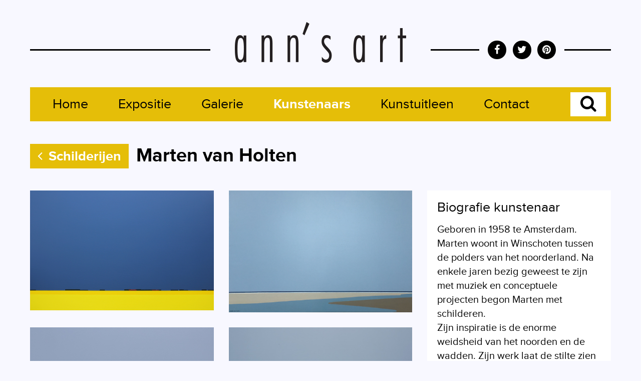

--- FILE ---
content_type: text/html; charset=UTF-8
request_url: https://www.annsart.nl/marten-van-holten-prod/
body_size: 6394
content:
<!DOCTYPE html>
<html lang="nl">
<head>
	<title>Marten van Holten - Ann's Art</title>
	<meta name="viewport" content="width=device-width, initial-scale=1, maximum-scale=1, user-scalable=no">
	<meta http-equiv="X-UA-Compatible" content="IE=edge">	
	<meta charset="utf-8">
	<meta name="robots" content="all">
	<meta name="author" content="Ann's Art, ZilverCMS">
	<meta name="copyright" content="Ann's Art, ZilverCMS">
	<meta name="description" content="">
	<link href="https://www.annsart.nl/templates/annsart.nl/assets/styles.min.css?v=1.1" rel="stylesheet">
	<link href="https://www.annsart.nl/templates/annsart.nl/css/lightbox.css" rel="stylesheet">
    <!-- HTML5 shim and Respond.js for IE8 support of HTML5 elements and media queries -->
    <!--[if lt IE 9]>
      <script src="https://oss.maxcdn.com/html5shiv/3.7.2/html5shiv.min.js"></script>
      <script src="https://oss.maxcdn.com/respond/1.4.2/respond.min.js"></script>
    <![endif]-->
	<script>
  (function(i,s,o,g,r,a,m){i['GoogleAnalyticsObject']=r;i[r]=i[r]||function(){
  (i[r].q=i[r].q||[]).push(arguments)},i[r].l=1*new Date();a=s.createElement(o),
  m=s.getElementsByTagName(o)[0];a.async=1;a.src=g;m.parentNode.insertBefore(a,m)
  })(window,document,'script','//www.google-analytics.com/analytics.js','ga');

  ga('create', 'UA-39396474-31', 'auto');
  ga('send', 'pageview');

</script>
</head>
<body>
		<header class="site-header">
			<div class="container">
				<div class="navbar-header">
					<div class="inner">
						<button type="button" class="navbar-toggle collapsed" data-toggle="collapse" data-target="#navbar" aria-expanded="false" aria-controls="navbar"><i class="fa fa-list-ul"></i></button>
						
						<div class="search-form-xs visible-xs">
                            <form role="form" action="/search/" method="get" class="form navbar-search">
                                <div class="form-group">
                                    <div class="input-group">
                                        <input type="text" name="search" class="form-control js-search-input-xs" placeholder="Waar ben je naar op zoek?">
                                        <div class="input-group-addon">
                                            <button type="submit" class="js-search-toggle-xs">
                                                <span class="fa fa-search"></span>
                                            </button>
                                        </div>
                                    </div>
                                </div>
                            </form>
                        </div>
						
						<a href="/" class="navbar-brand"><img src="https://www.annsart.nl/templates/annsart.nl//images/logo-annsart.png" alt="Ann's Art"></a>
						<div class="navbar-social hidden-xs">
							<a href="https://www.facebook.com/pages/Anns-Art-galerie-kunstuitleen/514134691934182" class="btn" target="_blank"><i class="fa fa-facebook"></i></a>
							<a href="https://twitter.com/anns_art" class="btn" target="_blank"><i class="fa fa-twitter"></i></a>
							<a href="https://nl.pinterest.com/annsart0866/" class="btn" target="_blank"><i class="fa fa-pinterest"></i></a>
						</div>
					</div>
				</div>
				<div id="navbar" class="navbar-collapse collapse">
					<nav>
						<ul class="nav navbar-nav"><li><a href='https://www.annsart.nl/'><i class='fa fa-angle-right pull-right visible-xs'></i> Home</a></li><li><a href='/news_expo-bonnie-severien/'><i class='fa fa-angle-right pull-right visible-xs'></i> Expositie</a></li><li><a href='/galerie-groningen/'><i class='fa fa-angle-right pull-right visible-xs'></i> Galerie</a></li><li><a href='/kunstenaars/' class='huidig_item'><i class='fa fa-angle-right pull-right visible-xs'></i> Kunstenaars</a></li><li><a href='/Kunstuitleen/'><i class='fa fa-angle-right pull-right visible-xs'></i> Kunstuitleen</a></li><li><a href='/contactformulier/'><i class='fa fa-angle-right pull-right visible-xs'></i> Contact</a></li>        				    <li class="pull-right hidden-xs">
        				        <div class="search-form">
        				            <form role="form" action="https://www.annsart.nl/search/" method="get" class="form navbar-search">
                                        <div class="form-group">
                                            <div class="input-group">
                                                <input type="text" name="search" class="form-control js-search-input" placeholder="Waar ben je naar op zoek?">
                                                <div class="input-group-addon">
                                                    <button type="submit" class="js-search-toggle">
                                                        <span class="fa fa-search"></span>
                                                    </button>
                                                </div>
                                            </div>
                                        </div>
                                    </form>
                                </div>
                            </li>
						</ul>
					</nav>
				</div>
			</div>
		</header>
<main class="site-content">
	<div class="container">
		
<article class="webshop-productpage">
	<article class="heading">
        <section class="site-breadcrumbs" itemscope itemtype="https://schema.org/BreadcrumbList">
    <a href='/schilderijen/' class='btn btn-default'><i class='fa fa-angle-left'></i> Schilderijen</a></section>
		<h1>Marten van Holten</h1>
                <div class="clearfix"></div>
	</article>
	<div class="row">
		<section class="col-xs-24 col-sm-12 col-md-16">
			<div class="artwork">
				<h3 class="visible-xs">Prijs op aanvraag</h3>
				<div class="row">
											<div class="modal fade modal-3034" tabindex="-1" role="dialog" aria-hidden="true">
							<div class="modal-dialog modal-lg">
								<div class="modal-content text-content">
									<span class="pinterest"><a href="//nl.pinterest.com/pin/create/button/?url=%2Fmarten-van-holten-prod%2F&media=httpswww.annsart.nl%2Fuploads%2Fproduct%2Fimages%2FHolten_The-calm-before-full_2020.jpg&description=Ann%27s%20Art" data-pin-do="buttonPin" data-pin-config="none" data-pin-color="red"><img src="//assets.pinterest.com/images/pidgets/pinit_fg_en_rect_red_20.png" /></a></span>
									<a href="https://www.annsart.nl/contact/?product=3034">
										<span class="image"><img src="/uploads/product/images/Holten_The-calm-before-full_2020.jpg" alt="The Calm Before.."></span>
									</a>
                                    <div class="row">
                                        <div class="col-xs-24 col-md-10">
                                            <div class="title"><strong>Marten van Holten</strong><br>
                                                <br>The Calm Before..                                                 (2020)                                                                                                    <br>                                                    <br> (100 x 150 cm.)                                                                                            </div>
                                        </div>
                                        <div class="col-xs-24 col-md-14">
                                            <form action="/send-email/" method="post" class="form-horizontal form-validation" id="form-contact">
                                                <input type="hidden" name="Soort" value="Contactformulier">
                                                <input type='hidden' name='Prijsaanvraag' value='Marten van Holten - The Calm Before.. - 2020 - 100 x 150 cm.'>
                                                <p><strong>Prijsaanvraag voor: The Calm Before..</strong></p>
                                                <input type="text" name="verify" value="" class="hidden">
                                                <div class="form-group">
                                                    <label for="Naam" class="col-sm-7 control-label">Naam*</label>
                                                    <div class="col-sm-16">
                                                        <input type="text" class="form-control" name="Naam" id="Naam">
                                                    </div>
                                                </div>
                                                <div class="form-group">
                                                    <label for="Bedrijf" class="col-sm-7 control-label">Bedrijf</label>
                                                    <div class="col-sm-16">
                                                        <input type="text" class="form-control" name="Bedrijf" id="Bedrijf">
                                                    </div>
                                                </div>
                                                <div class="form-group">
                                                    <label for="Emailadres" class="col-sm-7 control-label">Emailadres*</label>
                                                    <div class="col-sm-16">
                                                        <input type="email" class="form-control" name="Emailadres" id="Emailadres">
                                                    </div>
                                                </div>
                                                <div class="form-group">
                                                    <label for="Telefoonnummer" class="col-sm-7 control-label">Telefoon</label>
                                                    <div class="col-sm-16">
                                                        <input type="tel" class="form-control" name="Telefoonnummer" id="Telefoonnummer">
                                                    </div>
                                                </div>
                                                <div class="form-group">
                                                    <label for="Opmerkingen" class="col-sm-7 control-label">Opmerkingen</label>
                                                    <div class="col-sm-16">
                                                        <textarea class="form-control" name="Opmerkingen" id="Opmerkingen" rows="5"></textarea>
                                                    </div>
                                                </div>
                                                <div class="form-group">
                                                    <div class="col-sm-offset-7 col-sm-16">
                                                        <button type="submit" class="btn btn-default">Verzenden <i class="fa fa-arrow-circle-right"></i></button>
                                                    </div>
                                                </div>
                                            </form>
                                        </div>
                                    </div>
								</div>
							</div>
						</div>
						<div class="col-md-12">
							<div class="item">
								<span class="pinterest"><a href="//nl.pinterest.com/pin/create/button/?url=%2Fmarten-van-holten-prod%2F&media=httpswww.annsart.nl%2Fuploads%2Fproduct%2Fimages%2FHolten_The-calm-before-full_2020.jpg&description=Ann%27s%20Art" data-pin-do="buttonPin" data-pin-config="none" data-pin-color="red"><img src="//assets.pinterest.com/images/pidgets/pinit_fg_en_rect_red_20.png" /></a></span>
								<a href="https://www.annsart.nl/contact/?product=3034">
									<span class="image"><img src="/uploads/product/images/Holten_The-calm-before-full_2020.jpg" alt="The Calm Before.."></span>
									<span class="title visible-xs"><i class="fa fa-arrow-circle-right"></i><strong>Marten van Holten</strong>
										<br>The Calm Before..										 (2020)																					<br>											 (100 x 150 cm.)																			</span>
								</a>
								<button type="button" class="btn hidden-xs" data-toggle="modal" data-target=".modal-3034"><i class="fa fa-search"></i></button>
							</div>
						</div>
											<div class="modal fade modal-2989" tabindex="-1" role="dialog" aria-hidden="true">
							<div class="modal-dialog modal-lg">
								<div class="modal-content text-content">
									<span class="pinterest"><a href="//nl.pinterest.com/pin/create/button/?url=%2Fmarten-van-holten-prod%2F&media=httpswww.annsart.nl%2Fuploads%2Fwebshop%2FHolten_dagjenaarhetstrand_100x150.jpg&description=Ann%27s%20Art" data-pin-do="buttonPin" data-pin-config="none" data-pin-color="red"><img src="//assets.pinterest.com/images/pidgets/pinit_fg_en_rect_red_20.png" /></a></span>
									<a href="https://www.annsart.nl/contact/?product=2989">
										<span class="image"><img src="/uploads/webshop/Holten_dagjenaarhetstrand_100x150.jpg" alt="Dagje naar het strand"></span>
									</a>
                                    <div class="row">
                                        <div class="col-xs-24 col-md-10">
                                            <div class="title"><strong>Marten van Holten</strong><br>
                                                <br>Dagje naar het strand                                                                                                                                                    <br>acryl op doek                                                    <br> (100 x 150 cm.)                                                                                            </div>
                                        </div>
                                        <div class="col-xs-24 col-md-14">
                                            <form action="/send-email/" method="post" class="form-horizontal form-validation" id="form-contact">
                                                <input type="hidden" name="Soort" value="Contactformulier">
                                                <input type='hidden' name='Prijsaanvraag' value='Marten van Holten - Dagje van strand - acryl op doek - 100 x 150 cm.'>
                                                <p><strong>Prijsaanvraag voor: Dagje naar het strand</strong></p>
                                                <input type="text" name="verify" value="" class="hidden">
                                                <div class="form-group">
                                                    <label for="Naam" class="col-sm-7 control-label">Naam*</label>
                                                    <div class="col-sm-16">
                                                        <input type="text" class="form-control" name="Naam" id="Naam">
                                                    </div>
                                                </div>
                                                <div class="form-group">
                                                    <label for="Bedrijf" class="col-sm-7 control-label">Bedrijf</label>
                                                    <div class="col-sm-16">
                                                        <input type="text" class="form-control" name="Bedrijf" id="Bedrijf">
                                                    </div>
                                                </div>
                                                <div class="form-group">
                                                    <label for="Emailadres" class="col-sm-7 control-label">Emailadres*</label>
                                                    <div class="col-sm-16">
                                                        <input type="email" class="form-control" name="Emailadres" id="Emailadres">
                                                    </div>
                                                </div>
                                                <div class="form-group">
                                                    <label for="Telefoonnummer" class="col-sm-7 control-label">Telefoon</label>
                                                    <div class="col-sm-16">
                                                        <input type="tel" class="form-control" name="Telefoonnummer" id="Telefoonnummer">
                                                    </div>
                                                </div>
                                                <div class="form-group">
                                                    <label for="Opmerkingen" class="col-sm-7 control-label">Opmerkingen</label>
                                                    <div class="col-sm-16">
                                                        <textarea class="form-control" name="Opmerkingen" id="Opmerkingen" rows="5"></textarea>
                                                    </div>
                                                </div>
                                                <div class="form-group">
                                                    <div class="col-sm-offset-7 col-sm-16">
                                                        <button type="submit" class="btn btn-default">Verzenden <i class="fa fa-arrow-circle-right"></i></button>
                                                    </div>
                                                </div>
                                            </form>
                                        </div>
                                    </div>
								</div>
							</div>
						</div>
						<div class="col-md-12">
							<div class="item">
								<span class="pinterest"><a href="//nl.pinterest.com/pin/create/button/?url=%2Fmarten-van-holten-prod%2F&media=httpswww.annsart.nl%2Fuploads%2Fwebshop%2FHolten_dagjenaarhetstrand_100x150.jpg&description=Ann%27s%20Art" data-pin-do="buttonPin" data-pin-config="none" data-pin-color="red"><img src="//assets.pinterest.com/images/pidgets/pinit_fg_en_rect_red_20.png" /></a></span>
								<a href="https://www.annsart.nl/contact/?product=2989">
									<span class="image"><img src="/uploads/webshop/Holten_dagjenaarhetstrand_100x150.jpg" alt="Dagje naar het strand"></span>
									<span class="title visible-xs"><i class="fa fa-arrow-circle-right"></i><strong>Marten van Holten</strong>
										<br>Dagje naar het strand																															<br>acryl op doek											 (100 x 150 cm.)																			</span>
								</a>
								<button type="button" class="btn hidden-xs" data-toggle="modal" data-target=".modal-2989"><i class="fa fa-search"></i></button>
							</div>
						</div>
											<div class="modal fade modal-3004" tabindex="-1" role="dialog" aria-hidden="true">
							<div class="modal-dialog modal-lg">
								<div class="modal-content text-content">
									<span class="pinterest"><a href="//nl.pinterest.com/pin/create/button/?url=%2Fmarten-van-holten-prod%2F&media=httpswww.annsart.nl%2Fuploads%2Fwebshop%2FEen%20wandeling%20op%20Schier.jpeg&description=Ann%27s%20Art" data-pin-do="buttonPin" data-pin-config="none" data-pin-color="red"><img src="//assets.pinterest.com/images/pidgets/pinit_fg_en_rect_red_20.png" /></a></span>
									<a href="https://www.annsart.nl/contact/?product=3004">
										<span class="image"><img src="/uploads/webshop/Een wandeling op Schier.jpeg" alt="Een wandeling op Schier"></span>
									</a>
                                    <div class="row">
                                        <div class="col-xs-24 col-md-10">
                                            <div class="title"><strong>Marten van Holten</strong><br>
                                                <br>Een wandeling op Schier                                                 (2018)                                                                                                    <br>acryl op doek                                                    <br> (100 x 150 cm.)                                                                                            </div>
                                        </div>
                                        <div class="col-xs-24 col-md-14">
                                            <form action="/send-email/" method="post" class="form-horizontal form-validation" id="form-contact">
                                                <input type="hidden" name="Soort" value="Contactformulier">
                                                <input type='hidden' name='Prijsaanvraag' value='Marten van Holten - Een wandeling op Schier - 2018 - acryl op doek - 100 x 150 cm.'>
                                                <p><strong>Prijsaanvraag voor: Een wandeling op Schier</strong></p>
                                                <input type="text" name="verify" value="" class="hidden">
                                                <div class="form-group">
                                                    <label for="Naam" class="col-sm-7 control-label">Naam*</label>
                                                    <div class="col-sm-16">
                                                        <input type="text" class="form-control" name="Naam" id="Naam">
                                                    </div>
                                                </div>
                                                <div class="form-group">
                                                    <label for="Bedrijf" class="col-sm-7 control-label">Bedrijf</label>
                                                    <div class="col-sm-16">
                                                        <input type="text" class="form-control" name="Bedrijf" id="Bedrijf">
                                                    </div>
                                                </div>
                                                <div class="form-group">
                                                    <label for="Emailadres" class="col-sm-7 control-label">Emailadres*</label>
                                                    <div class="col-sm-16">
                                                        <input type="email" class="form-control" name="Emailadres" id="Emailadres">
                                                    </div>
                                                </div>
                                                <div class="form-group">
                                                    <label for="Telefoonnummer" class="col-sm-7 control-label">Telefoon</label>
                                                    <div class="col-sm-16">
                                                        <input type="tel" class="form-control" name="Telefoonnummer" id="Telefoonnummer">
                                                    </div>
                                                </div>
                                                <div class="form-group">
                                                    <label for="Opmerkingen" class="col-sm-7 control-label">Opmerkingen</label>
                                                    <div class="col-sm-16">
                                                        <textarea class="form-control" name="Opmerkingen" id="Opmerkingen" rows="5"></textarea>
                                                    </div>
                                                </div>
                                                <div class="form-group">
                                                    <div class="col-sm-offset-7 col-sm-16">
                                                        <button type="submit" class="btn btn-default">Verzenden <i class="fa fa-arrow-circle-right"></i></button>
                                                    </div>
                                                </div>
                                            </form>
                                        </div>
                                    </div>
								</div>
							</div>
						</div>
						<div class="col-md-12">
							<div class="item">
								<span class="pinterest"><a href="//nl.pinterest.com/pin/create/button/?url=%2Fmarten-van-holten-prod%2F&media=httpswww.annsart.nl%2Fuploads%2Fwebshop%2FEen%20wandeling%20op%20Schier.jpeg&description=Ann%27s%20Art" data-pin-do="buttonPin" data-pin-config="none" data-pin-color="red"><img src="//assets.pinterest.com/images/pidgets/pinit_fg_en_rect_red_20.png" /></a></span>
								<a href="https://www.annsart.nl/contact/?product=3004">
									<span class="image"><img src="/uploads/webshop/Een wandeling op Schier.jpeg" alt="Een wandeling op Schier"></span>
									<span class="title visible-xs"><i class="fa fa-arrow-circle-right"></i><strong>Marten van Holten</strong>
										<br>Een wandeling op Schier										 (2018)																					<br>acryl op doek											 (100 x 150 cm.)																			</span>
								</a>
								<button type="button" class="btn hidden-xs" data-toggle="modal" data-target=".modal-3004"><i class="fa fa-search"></i></button>
							</div>
						</div>
											<div class="modal fade modal-3014" tabindex="-1" role="dialog" aria-hidden="true">
							<div class="modal-dialog modal-lg">
								<div class="modal-content text-content">
									<span class="pinterest"><a href="//nl.pinterest.com/pin/create/button/?url=%2Fmarten-van-holten-prod%2F&media=httpswww.annsart.nl%2Fuploads%2Fproduct%2Fimages%2FHolten_ergensbijdeDollard2_2020.jpg&description=Ann%27s%20Art" data-pin-do="buttonPin" data-pin-config="none" data-pin-color="red"><img src="//assets.pinterest.com/images/pidgets/pinit_fg_en_rect_red_20.png" /></a></span>
									<a href="https://www.annsart.nl/contact/?product=3014">
										<span class="image"><img src="/uploads/product/images/Holten_ergensbijdeDollard2_2020.jpg" alt="Ergens bij de Dollard 1"></span>
									</a>
                                    <div class="row">
                                        <div class="col-xs-24 col-md-10">
                                            <div class="title"><strong>Marten van Holten</strong><br>
                                                <br>Ergens bij de Dollard 1                                                 (2020)                                                                                                    <br>acryl op doek                                                    <br> (100 x 150 cm.)                                                                                            </div>
                                        </div>
                                        <div class="col-xs-24 col-md-14">
                                            <form action="/send-email/" method="post" class="form-horizontal form-validation" id="form-contact">
                                                <input type="hidden" name="Soort" value="Contactformulier">
                                                <input type='hidden' name='Prijsaanvraag' value='Marten van Holten - Ergens bij de Dollard 1 - 2020 - acryl op doek - 100 x 150 cm.'>
                                                <p><strong>Prijsaanvraag voor: Ergens bij de Dollard 1</strong></p>
                                                <input type="text" name="verify" value="" class="hidden">
                                                <div class="form-group">
                                                    <label for="Naam" class="col-sm-7 control-label">Naam*</label>
                                                    <div class="col-sm-16">
                                                        <input type="text" class="form-control" name="Naam" id="Naam">
                                                    </div>
                                                </div>
                                                <div class="form-group">
                                                    <label for="Bedrijf" class="col-sm-7 control-label">Bedrijf</label>
                                                    <div class="col-sm-16">
                                                        <input type="text" class="form-control" name="Bedrijf" id="Bedrijf">
                                                    </div>
                                                </div>
                                                <div class="form-group">
                                                    <label for="Emailadres" class="col-sm-7 control-label">Emailadres*</label>
                                                    <div class="col-sm-16">
                                                        <input type="email" class="form-control" name="Emailadres" id="Emailadres">
                                                    </div>
                                                </div>
                                                <div class="form-group">
                                                    <label for="Telefoonnummer" class="col-sm-7 control-label">Telefoon</label>
                                                    <div class="col-sm-16">
                                                        <input type="tel" class="form-control" name="Telefoonnummer" id="Telefoonnummer">
                                                    </div>
                                                </div>
                                                <div class="form-group">
                                                    <label for="Opmerkingen" class="col-sm-7 control-label">Opmerkingen</label>
                                                    <div class="col-sm-16">
                                                        <textarea class="form-control" name="Opmerkingen" id="Opmerkingen" rows="5"></textarea>
                                                    </div>
                                                </div>
                                                <div class="form-group">
                                                    <div class="col-sm-offset-7 col-sm-16">
                                                        <button type="submit" class="btn btn-default">Verzenden <i class="fa fa-arrow-circle-right"></i></button>
                                                    </div>
                                                </div>
                                            </form>
                                        </div>
                                    </div>
								</div>
							</div>
						</div>
						<div class="col-md-12">
							<div class="item">
								<span class="pinterest"><a href="//nl.pinterest.com/pin/create/button/?url=%2Fmarten-van-holten-prod%2F&media=httpswww.annsart.nl%2Fuploads%2Fproduct%2Fimages%2FHolten_ergensbijdeDollard2_2020.jpg&description=Ann%27s%20Art" data-pin-do="buttonPin" data-pin-config="none" data-pin-color="red"><img src="//assets.pinterest.com/images/pidgets/pinit_fg_en_rect_red_20.png" /></a></span>
								<a href="https://www.annsart.nl/contact/?product=3014">
									<span class="image"><img src="/uploads/product/images/Holten_ergensbijdeDollard2_2020.jpg" alt="Ergens bij de Dollard 1"></span>
									<span class="title visible-xs"><i class="fa fa-arrow-circle-right"></i><strong>Marten van Holten</strong>
										<br>Ergens bij de Dollard 1										 (2020)																					<br>acryl op doek											 (100 x 150 cm.)																			</span>
								</a>
								<button type="button" class="btn hidden-xs" data-toggle="modal" data-target=".modal-3014"><i class="fa fa-search"></i></button>
							</div>
						</div>
											<div class="modal fade modal-3024" tabindex="-1" role="dialog" aria-hidden="true">
							<div class="modal-dialog modal-lg">
								<div class="modal-content text-content">
									<span class="pinterest"><a href="//nl.pinterest.com/pin/create/button/?url=%2Fmarten-van-holten-prod%2F&media=httpswww.annsart.nl%2Fuploads%2Fproduct%2Fimages%2FHoltenBees-Paradise2_2020.jpg&description=Ann%27s%20Art" data-pin-do="buttonPin" data-pin-config="none" data-pin-color="red"><img src="//assets.pinterest.com/images/pidgets/pinit_fg_en_rect_red_20.png" /></a></span>
									<a href="https://www.annsart.nl/contact/?product=3024">
										<span class="image"><img src="/uploads/product/images/HoltenBees-Paradise2_2020.jpg" alt="Green Paradise"></span>
									</a>
                                    <div class="row">
                                        <div class="col-xs-24 col-md-10">
                                            <div class="title"><strong>Marten van Holten</strong><br>
                                                <br>Green Paradise                                                 (2020)                                                                                                    <br>acryl op doek                                                    <br> (100 x 150 cm.)                                                                                            </div>
                                        </div>
                                        <div class="col-xs-24 col-md-14">
                                            <form action="/send-email/" method="post" class="form-horizontal form-validation" id="form-contact">
                                                <input type="hidden" name="Soort" value="Contactformulier">
                                                <input type='hidden' name='Prijsaanvraag' value='Marten van Holten - Green Paradise - 2020 - acryl op doek - 100 x 150 cm.'>
                                                <p><strong>Prijsaanvraag voor: Green Paradise</strong></p>
                                                <input type="text" name="verify" value="" class="hidden">
                                                <div class="form-group">
                                                    <label for="Naam" class="col-sm-7 control-label">Naam*</label>
                                                    <div class="col-sm-16">
                                                        <input type="text" class="form-control" name="Naam" id="Naam">
                                                    </div>
                                                </div>
                                                <div class="form-group">
                                                    <label for="Bedrijf" class="col-sm-7 control-label">Bedrijf</label>
                                                    <div class="col-sm-16">
                                                        <input type="text" class="form-control" name="Bedrijf" id="Bedrijf">
                                                    </div>
                                                </div>
                                                <div class="form-group">
                                                    <label for="Emailadres" class="col-sm-7 control-label">Emailadres*</label>
                                                    <div class="col-sm-16">
                                                        <input type="email" class="form-control" name="Emailadres" id="Emailadres">
                                                    </div>
                                                </div>
                                                <div class="form-group">
                                                    <label for="Telefoonnummer" class="col-sm-7 control-label">Telefoon</label>
                                                    <div class="col-sm-16">
                                                        <input type="tel" class="form-control" name="Telefoonnummer" id="Telefoonnummer">
                                                    </div>
                                                </div>
                                                <div class="form-group">
                                                    <label for="Opmerkingen" class="col-sm-7 control-label">Opmerkingen</label>
                                                    <div class="col-sm-16">
                                                        <textarea class="form-control" name="Opmerkingen" id="Opmerkingen" rows="5"></textarea>
                                                    </div>
                                                </div>
                                                <div class="form-group">
                                                    <div class="col-sm-offset-7 col-sm-16">
                                                        <button type="submit" class="btn btn-default">Verzenden <i class="fa fa-arrow-circle-right"></i></button>
                                                    </div>
                                                </div>
                                            </form>
                                        </div>
                                    </div>
								</div>
							</div>
						</div>
						<div class="col-md-12">
							<div class="item">
								<span class="pinterest"><a href="//nl.pinterest.com/pin/create/button/?url=%2Fmarten-van-holten-prod%2F&media=httpswww.annsart.nl%2Fuploads%2Fproduct%2Fimages%2FHoltenBees-Paradise2_2020.jpg&description=Ann%27s%20Art" data-pin-do="buttonPin" data-pin-config="none" data-pin-color="red"><img src="//assets.pinterest.com/images/pidgets/pinit_fg_en_rect_red_20.png" /></a></span>
								<a href="https://www.annsart.nl/contact/?product=3024">
									<span class="image"><img src="/uploads/product/images/HoltenBees-Paradise2_2020.jpg" alt="Green Paradise"></span>
									<span class="title visible-xs"><i class="fa fa-arrow-circle-right"></i><strong>Marten van Holten</strong>
										<br>Green Paradise										 (2020)																					<br>acryl op doek											 (100 x 150 cm.)																			</span>
								</a>
								<button type="button" class="btn hidden-xs" data-toggle="modal" data-target=".modal-3024"><i class="fa fa-search"></i></button>
							</div>
						</div>
											<div class="modal fade modal-3996" tabindex="-1" role="dialog" aria-hidden="true">
							<div class="modal-dialog modal-lg">
								<div class="modal-content text-content">
									<span class="pinterest"><a href="//nl.pinterest.com/pin/create/button/?url=%2Fmarten-van-holten-prod%2F&media=httpswww.annsart.nl%2Fuploads%2Fproduct%2Fimages%2FHolten_.jpg&description=Ann%27s%20Art" data-pin-do="buttonPin" data-pin-config="none" data-pin-color="red"><img src="//assets.pinterest.com/images/pidgets/pinit_fg_en_rect_red_20.png" /></a></span>
									<a href="https://www.annsart.nl/contact/?product=3996">
										<span class="image"><img src="/uploads/product/images/Holten_.jpg" alt="Arrival at the sunset"></span>
									</a>
                                    <div class="row">
                                        <div class="col-xs-24 col-md-10">
                                            <div class="title"><strong>Marten van Holten</strong><br>
                                                <br>Arrival at the sunset                                                                                                                                                    <br>acryl op doek                                                    <br> (90 x 180 cm.)                                                                                            </div>
                                        </div>
                                        <div class="col-xs-24 col-md-14">
                                            <form action="/send-email/" method="post" class="form-horizontal form-validation" id="form-contact">
                                                <input type="hidden" name="Soort" value="Contactformulier">
                                                <input type='hidden' name='Prijsaanvraag' value='Marten van Holten - Arrival at the sunset - acryl op doek - 90 x 180 cm.'>
                                                <p><strong>Prijsaanvraag voor: Arrival at the sunset</strong></p>
                                                <input type="text" name="verify" value="" class="hidden">
                                                <div class="form-group">
                                                    <label for="Naam" class="col-sm-7 control-label">Naam*</label>
                                                    <div class="col-sm-16">
                                                        <input type="text" class="form-control" name="Naam" id="Naam">
                                                    </div>
                                                </div>
                                                <div class="form-group">
                                                    <label for="Bedrijf" class="col-sm-7 control-label">Bedrijf</label>
                                                    <div class="col-sm-16">
                                                        <input type="text" class="form-control" name="Bedrijf" id="Bedrijf">
                                                    </div>
                                                </div>
                                                <div class="form-group">
                                                    <label for="Emailadres" class="col-sm-7 control-label">Emailadres*</label>
                                                    <div class="col-sm-16">
                                                        <input type="email" class="form-control" name="Emailadres" id="Emailadres">
                                                    </div>
                                                </div>
                                                <div class="form-group">
                                                    <label for="Telefoonnummer" class="col-sm-7 control-label">Telefoon</label>
                                                    <div class="col-sm-16">
                                                        <input type="tel" class="form-control" name="Telefoonnummer" id="Telefoonnummer">
                                                    </div>
                                                </div>
                                                <div class="form-group">
                                                    <label for="Opmerkingen" class="col-sm-7 control-label">Opmerkingen</label>
                                                    <div class="col-sm-16">
                                                        <textarea class="form-control" name="Opmerkingen" id="Opmerkingen" rows="5"></textarea>
                                                    </div>
                                                </div>
                                                <div class="form-group">
                                                    <div class="col-sm-offset-7 col-sm-16">
                                                        <button type="submit" class="btn btn-default">Verzenden <i class="fa fa-arrow-circle-right"></i></button>
                                                    </div>
                                                </div>
                                            </form>
                                        </div>
                                    </div>
								</div>
							</div>
						</div>
						<div class="col-md-12">
							<div class="item">
								<span class="pinterest"><a href="//nl.pinterest.com/pin/create/button/?url=%2Fmarten-van-holten-prod%2F&media=httpswww.annsart.nl%2Fuploads%2Fproduct%2Fimages%2FHolten_.jpg&description=Ann%27s%20Art" data-pin-do="buttonPin" data-pin-config="none" data-pin-color="red"><img src="//assets.pinterest.com/images/pidgets/pinit_fg_en_rect_red_20.png" /></a></span>
								<a href="https://www.annsart.nl/contact/?product=3996">
									<span class="image"><img src="/uploads/product/images/Holten_.jpg" alt="Arrival at the sunset"></span>
									<span class="title visible-xs"><i class="fa fa-arrow-circle-right"></i><strong>Marten van Holten</strong>
										<br>Arrival at the sunset																															<br>acryl op doek											 (90 x 180 cm.)																			</span>
								</a>
								<button type="button" class="btn hidden-xs" data-toggle="modal" data-target=".modal-3996"><i class="fa fa-search"></i></button>
							</div>
						</div>
											<div class="modal fade modal-5206" tabindex="-1" role="dialog" aria-hidden="true">
							<div class="modal-dialog modal-lg">
								<div class="modal-content text-content">
									<span class="pinterest"><a href="//nl.pinterest.com/pin/create/button/?url=%2Fmarten-van-holten-prod%2F&media=httpswww.annsart.nl%2Fuploads%2Fproduct%2Fimages%2FHolten_just-follow-the-directions_100-x-150_2023.jpg&description=Ann%27s%20Art" data-pin-do="buttonPin" data-pin-config="none" data-pin-color="red"><img src="//assets.pinterest.com/images/pidgets/pinit_fg_en_rect_red_20.png" /></a></span>
									<a href="https://www.annsart.nl/contact/?product=5206">
										<span class="image"><img src="/uploads/product/images/Holten_just-follow-the-directions_100-x-150_2023.jpg" alt="Just follow the directions"></span>
									</a>
                                    <div class="row">
                                        <div class="col-xs-24 col-md-10">
                                            <div class="title"><strong>Marten van Holten</strong><br>
                                                <br>Just follow the directions                                                 (2023)                                                                                                    <br>acryl op doek                                                    <br> (100 x 150 cm.)                                                                                            </div>
                                        </div>
                                        <div class="col-xs-24 col-md-14">
                                            <form action="/send-email/" method="post" class="form-horizontal form-validation" id="form-contact">
                                                <input type="hidden" name="Soort" value="Contactformulier">
                                                <input type='hidden' name='Prijsaanvraag' value='Marten van Holten - Just follow the directions - 2023 - acryl op doek - 100 x 150 cm.'>
                                                <p><strong>Prijsaanvraag voor: Just follow the directions</strong></p>
                                                <input type="text" name="verify" value="" class="hidden">
                                                <div class="form-group">
                                                    <label for="Naam" class="col-sm-7 control-label">Naam*</label>
                                                    <div class="col-sm-16">
                                                        <input type="text" class="form-control" name="Naam" id="Naam">
                                                    </div>
                                                </div>
                                                <div class="form-group">
                                                    <label for="Bedrijf" class="col-sm-7 control-label">Bedrijf</label>
                                                    <div class="col-sm-16">
                                                        <input type="text" class="form-control" name="Bedrijf" id="Bedrijf">
                                                    </div>
                                                </div>
                                                <div class="form-group">
                                                    <label for="Emailadres" class="col-sm-7 control-label">Emailadres*</label>
                                                    <div class="col-sm-16">
                                                        <input type="email" class="form-control" name="Emailadres" id="Emailadres">
                                                    </div>
                                                </div>
                                                <div class="form-group">
                                                    <label for="Telefoonnummer" class="col-sm-7 control-label">Telefoon</label>
                                                    <div class="col-sm-16">
                                                        <input type="tel" class="form-control" name="Telefoonnummer" id="Telefoonnummer">
                                                    </div>
                                                </div>
                                                <div class="form-group">
                                                    <label for="Opmerkingen" class="col-sm-7 control-label">Opmerkingen</label>
                                                    <div class="col-sm-16">
                                                        <textarea class="form-control" name="Opmerkingen" id="Opmerkingen" rows="5"></textarea>
                                                    </div>
                                                </div>
                                                <div class="form-group">
                                                    <div class="col-sm-offset-7 col-sm-16">
                                                        <button type="submit" class="btn btn-default">Verzenden <i class="fa fa-arrow-circle-right"></i></button>
                                                    </div>
                                                </div>
                                            </form>
                                        </div>
                                    </div>
								</div>
							</div>
						</div>
						<div class="col-md-12">
							<div class="item">
								<span class="pinterest"><a href="//nl.pinterest.com/pin/create/button/?url=%2Fmarten-van-holten-prod%2F&media=httpswww.annsart.nl%2Fuploads%2Fproduct%2Fimages%2FHolten_just-follow-the-directions_100-x-150_2023.jpg&description=Ann%27s%20Art" data-pin-do="buttonPin" data-pin-config="none" data-pin-color="red"><img src="//assets.pinterest.com/images/pidgets/pinit_fg_en_rect_red_20.png" /></a></span>
								<a href="https://www.annsart.nl/contact/?product=5206">
									<span class="image"><img src="/uploads/product/images/Holten_just-follow-the-directions_100-x-150_2023.jpg" alt="Just follow the directions"></span>
									<span class="title visible-xs"><i class="fa fa-arrow-circle-right"></i><strong>Marten van Holten</strong>
										<br>Just follow the directions										 (2023)																					<br>acryl op doek											 (100 x 150 cm.)																			</span>
								</a>
								<button type="button" class="btn hidden-xs" data-toggle="modal" data-target=".modal-5206"><i class="fa fa-search"></i></button>
							</div>
						</div>
											<div class="modal fade modal-6019" tabindex="-1" role="dialog" aria-hidden="true">
							<div class="modal-dialog modal-lg">
								<div class="modal-content text-content">
									<span class="pinterest"><a href="//nl.pinterest.com/pin/create/button/?url=%2Fmarten-van-holten-prod%2F&media=httpswww.annsart.nl%2Fuploads%2Fproduct%2Fimages%2FHolten-10000-steps-150-x-100-2025.jpg&description=Ann%27s%20Art" data-pin-do="buttonPin" data-pin-config="none" data-pin-color="red"><img src="//assets.pinterest.com/images/pidgets/pinit_fg_en_rect_red_20.png" /></a></span>
									<a href="https://www.annsart.nl/contact/?product=6019">
										<span class="image"><img src="/uploads/product/images/Holten-10000-steps-150-x-100-2025.jpg" alt="10.000 Steps "></span>
									</a>
                                    <div class="row">
                                        <div class="col-xs-24 col-md-10">
                                            <div class="title"><strong>Marten van Holten</strong><br>
                                                <br>10.000 Steps                                                  (2025)                                                                                                    <br>acryl op doek                                                    <br> (150 x 100 cm.)                                                                                            </div>
                                        </div>
                                        <div class="col-xs-24 col-md-14">
                                            <form action="/send-email/" method="post" class="form-horizontal form-validation" id="form-contact">
                                                <input type="hidden" name="Soort" value="Contactformulier">
                                                <input type='hidden' name='Prijsaanvraag' value='Marten van Holten - 10.000 Steps - 2025 - acryl op doek - 150 x 100 cm.'>
                                                <p><strong>Prijsaanvraag voor: 10.000 Steps </strong></p>
                                                <input type="text" name="verify" value="" class="hidden">
                                                <div class="form-group">
                                                    <label for="Naam" class="col-sm-7 control-label">Naam*</label>
                                                    <div class="col-sm-16">
                                                        <input type="text" class="form-control" name="Naam" id="Naam">
                                                    </div>
                                                </div>
                                                <div class="form-group">
                                                    <label for="Bedrijf" class="col-sm-7 control-label">Bedrijf</label>
                                                    <div class="col-sm-16">
                                                        <input type="text" class="form-control" name="Bedrijf" id="Bedrijf">
                                                    </div>
                                                </div>
                                                <div class="form-group">
                                                    <label for="Emailadres" class="col-sm-7 control-label">Emailadres*</label>
                                                    <div class="col-sm-16">
                                                        <input type="email" class="form-control" name="Emailadres" id="Emailadres">
                                                    </div>
                                                </div>
                                                <div class="form-group">
                                                    <label for="Telefoonnummer" class="col-sm-7 control-label">Telefoon</label>
                                                    <div class="col-sm-16">
                                                        <input type="tel" class="form-control" name="Telefoonnummer" id="Telefoonnummer">
                                                    </div>
                                                </div>
                                                <div class="form-group">
                                                    <label for="Opmerkingen" class="col-sm-7 control-label">Opmerkingen</label>
                                                    <div class="col-sm-16">
                                                        <textarea class="form-control" name="Opmerkingen" id="Opmerkingen" rows="5"></textarea>
                                                    </div>
                                                </div>
                                                <div class="form-group">
                                                    <div class="col-sm-offset-7 col-sm-16">
                                                        <button type="submit" class="btn btn-default">Verzenden <i class="fa fa-arrow-circle-right"></i></button>
                                                    </div>
                                                </div>
                                            </form>
                                        </div>
                                    </div>
								</div>
							</div>
						</div>
						<div class="col-md-12">
							<div class="item">
								<span class="pinterest"><a href="//nl.pinterest.com/pin/create/button/?url=%2Fmarten-van-holten-prod%2F&media=httpswww.annsart.nl%2Fuploads%2Fproduct%2Fimages%2FHolten-10000-steps-150-x-100-2025.jpg&description=Ann%27s%20Art" data-pin-do="buttonPin" data-pin-config="none" data-pin-color="red"><img src="//assets.pinterest.com/images/pidgets/pinit_fg_en_rect_red_20.png" /></a></span>
								<a href="https://www.annsart.nl/contact/?product=6019">
									<span class="image"><img src="/uploads/product/images/Holten-10000-steps-150-x-100-2025.jpg" alt="10.000 Steps "></span>
									<span class="title visible-xs"><i class="fa fa-arrow-circle-right"></i><strong>Marten van Holten</strong>
										<br>10.000 Steps 										 (2025)																					<br>acryl op doek											 (150 x 100 cm.)																			</span>
								</a>
								<button type="button" class="btn hidden-xs" data-toggle="modal" data-target=".modal-6019"><i class="fa fa-search"></i></button>
							</div>
						</div>
											<div class="modal fade modal-6022" tabindex="-1" role="dialog" aria-hidden="true">
							<div class="modal-dialog modal-lg">
								<div class="modal-content text-content">
									<span class="pinterest"><a href="//nl.pinterest.com/pin/create/button/?url=%2Fmarten-van-holten-prod%2F&media=httpswww.annsart.nl%2Fuploads%2Fproduct%2Fimages%2FHolten-You-have-reached-your-destination-150-x-100-2025.jpg&description=Ann%27s%20Art" data-pin-do="buttonPin" data-pin-config="none" data-pin-color="red"><img src="//assets.pinterest.com/images/pidgets/pinit_fg_en_rect_red_20.png" /></a></span>
									<a href="https://www.annsart.nl/contact/?product=6022">
										<span class="image"><img src="/uploads/product/images/Holten-You-have-reached-your-destination-150-x-100-2025.jpg" alt="You have reached your destination"></span>
									</a>
                                    <div class="row">
                                        <div class="col-xs-24 col-md-10">
                                            <div class="title"><strong>Marten van Holten</strong><br>
                                                <br>You have reached your destination                                                 (2025)                                                                                                    <br>acryl op doek                                                    <br> (150 x 100 cm.)                                                                                            </div>
                                        </div>
                                        <div class="col-xs-24 col-md-14">
                                            <form action="/send-email/" method="post" class="form-horizontal form-validation" id="form-contact">
                                                <input type="hidden" name="Soort" value="Contactformulier">
                                                <input type='hidden' name='Prijsaanvraag' value='Marten van Holten - You have reached your destination - 2025 - acryl op doek - 150 x 100 cm.'>
                                                <p><strong>Prijsaanvraag voor: You have reached your destination</strong></p>
                                                <input type="text" name="verify" value="" class="hidden">
                                                <div class="form-group">
                                                    <label for="Naam" class="col-sm-7 control-label">Naam*</label>
                                                    <div class="col-sm-16">
                                                        <input type="text" class="form-control" name="Naam" id="Naam">
                                                    </div>
                                                </div>
                                                <div class="form-group">
                                                    <label for="Bedrijf" class="col-sm-7 control-label">Bedrijf</label>
                                                    <div class="col-sm-16">
                                                        <input type="text" class="form-control" name="Bedrijf" id="Bedrijf">
                                                    </div>
                                                </div>
                                                <div class="form-group">
                                                    <label for="Emailadres" class="col-sm-7 control-label">Emailadres*</label>
                                                    <div class="col-sm-16">
                                                        <input type="email" class="form-control" name="Emailadres" id="Emailadres">
                                                    </div>
                                                </div>
                                                <div class="form-group">
                                                    <label for="Telefoonnummer" class="col-sm-7 control-label">Telefoon</label>
                                                    <div class="col-sm-16">
                                                        <input type="tel" class="form-control" name="Telefoonnummer" id="Telefoonnummer">
                                                    </div>
                                                </div>
                                                <div class="form-group">
                                                    <label for="Opmerkingen" class="col-sm-7 control-label">Opmerkingen</label>
                                                    <div class="col-sm-16">
                                                        <textarea class="form-control" name="Opmerkingen" id="Opmerkingen" rows="5"></textarea>
                                                    </div>
                                                </div>
                                                <div class="form-group">
                                                    <div class="col-sm-offset-7 col-sm-16">
                                                        <button type="submit" class="btn btn-default">Verzenden <i class="fa fa-arrow-circle-right"></i></button>
                                                    </div>
                                                </div>
                                            </form>
                                        </div>
                                    </div>
								</div>
							</div>
						</div>
						<div class="col-md-12">
							<div class="item">
								<span class="pinterest"><a href="//nl.pinterest.com/pin/create/button/?url=%2Fmarten-van-holten-prod%2F&media=httpswww.annsart.nl%2Fuploads%2Fproduct%2Fimages%2FHolten-You-have-reached-your-destination-150-x-100-2025.jpg&description=Ann%27s%20Art" data-pin-do="buttonPin" data-pin-config="none" data-pin-color="red"><img src="//assets.pinterest.com/images/pidgets/pinit_fg_en_rect_red_20.png" /></a></span>
								<a href="https://www.annsart.nl/contact/?product=6022">
									<span class="image"><img src="/uploads/product/images/Holten-You-have-reached-your-destination-150-x-100-2025.jpg" alt="You have reached your destination"></span>
									<span class="title visible-xs"><i class="fa fa-arrow-circle-right"></i><strong>Marten van Holten</strong>
										<br>You have reached your destination										 (2025)																					<br>acryl op doek											 (150 x 100 cm.)																			</span>
								</a>
								<button type="button" class="btn hidden-xs" data-toggle="modal" data-target=".modal-6022"><i class="fa fa-search"></i></button>
							</div>
						</div>
											<div class="modal fade modal-6031" tabindex="-1" role="dialog" aria-hidden="true">
							<div class="modal-dialog modal-lg">
								<div class="modal-content text-content">
									<span class="pinterest"><a href="//nl.pinterest.com/pin/create/button/?url=%2Fmarten-van-holten-prod%2F&media=httpswww.annsart.nl%2Fuploads%2Fproduct%2Fimages%2FHolten-Island-life-The-dog-his-perspective-150x100-2025.jpg&description=Ann%27s%20Art" data-pin-do="buttonPin" data-pin-config="none" data-pin-color="red"><img src="//assets.pinterest.com/images/pidgets/pinit_fg_en_rect_red_20.png" /></a></span>
									<a href="https://www.annsart.nl/contact/?product=6031">
										<span class="image"><img src="/uploads/product/images/Holten-Island-life-The-dog-his-perspective-150x100-2025.jpg" alt="Serie Island life: The dog's perspective "></span>
									</a>
                                    <div class="row">
                                        <div class="col-xs-24 col-md-10">
                                            <div class="title"><strong>Marten van Holten</strong><br>
                                                <br>Serie Island life: The dog's perspective                                                  (2025)                                                                                                    <br>acryl op doek                                                    <br> (150 x 100 cm.)                                                                                            </div>
                                        </div>
                                        <div class="col-xs-24 col-md-14">
                                            <form action="/send-email/" method="post" class="form-horizontal form-validation" id="form-contact">
                                                <input type="hidden" name="Soort" value="Contactformulier">
                                                <input type='hidden' name='Prijsaanvraag' value='Marten van Holten - Serie Island life: The dog's perspective - 2025 - acryl op doek - 150 x 100 cm.'>
                                                <p><strong>Prijsaanvraag voor: Serie Island life: The dog's perspective </strong></p>
                                                <input type="text" name="verify" value="" class="hidden">
                                                <div class="form-group">
                                                    <label for="Naam" class="col-sm-7 control-label">Naam*</label>
                                                    <div class="col-sm-16">
                                                        <input type="text" class="form-control" name="Naam" id="Naam">
                                                    </div>
                                                </div>
                                                <div class="form-group">
                                                    <label for="Bedrijf" class="col-sm-7 control-label">Bedrijf</label>
                                                    <div class="col-sm-16">
                                                        <input type="text" class="form-control" name="Bedrijf" id="Bedrijf">
                                                    </div>
                                                </div>
                                                <div class="form-group">
                                                    <label for="Emailadres" class="col-sm-7 control-label">Emailadres*</label>
                                                    <div class="col-sm-16">
                                                        <input type="email" class="form-control" name="Emailadres" id="Emailadres">
                                                    </div>
                                                </div>
                                                <div class="form-group">
                                                    <label for="Telefoonnummer" class="col-sm-7 control-label">Telefoon</label>
                                                    <div class="col-sm-16">
                                                        <input type="tel" class="form-control" name="Telefoonnummer" id="Telefoonnummer">
                                                    </div>
                                                </div>
                                                <div class="form-group">
                                                    <label for="Opmerkingen" class="col-sm-7 control-label">Opmerkingen</label>
                                                    <div class="col-sm-16">
                                                        <textarea class="form-control" name="Opmerkingen" id="Opmerkingen" rows="5"></textarea>
                                                    </div>
                                                </div>
                                                <div class="form-group">
                                                    <div class="col-sm-offset-7 col-sm-16">
                                                        <button type="submit" class="btn btn-default">Verzenden <i class="fa fa-arrow-circle-right"></i></button>
                                                    </div>
                                                </div>
                                            </form>
                                        </div>
                                    </div>
								</div>
							</div>
						</div>
						<div class="col-md-12">
							<div class="item">
								<span class="pinterest"><a href="//nl.pinterest.com/pin/create/button/?url=%2Fmarten-van-holten-prod%2F&media=httpswww.annsart.nl%2Fuploads%2Fproduct%2Fimages%2FHolten-Island-life-The-dog-his-perspective-150x100-2025.jpg&description=Ann%27s%20Art" data-pin-do="buttonPin" data-pin-config="none" data-pin-color="red"><img src="//assets.pinterest.com/images/pidgets/pinit_fg_en_rect_red_20.png" /></a></span>
								<a href="https://www.annsart.nl/contact/?product=6031">
									<span class="image"><img src="/uploads/product/images/Holten-Island-life-The-dog-his-perspective-150x100-2025.jpg" alt="Serie Island life: The dog's perspective "></span>
									<span class="title visible-xs"><i class="fa fa-arrow-circle-right"></i><strong>Marten van Holten</strong>
										<br>Serie Island life: The dog's perspective 										 (2025)																					<br>acryl op doek											 (150 x 100 cm.)																			</span>
								</a>
								<button type="button" class="btn hidden-xs" data-toggle="modal" data-target=".modal-6031"><i class="fa fa-search"></i></button>
							</div>
						</div>
											<div class="modal fade modal-6034" tabindex="-1" role="dialog" aria-hidden="true">
							<div class="modal-dialog modal-lg">
								<div class="modal-content text-content">
									<span class="pinterest"><a href="//nl.pinterest.com/pin/create/button/?url=%2Fmarten-van-holten-prod%2F&media=httpswww.annsart.nl%2Fuploads%2Fproduct%2Fimages%2FHolten-Island-life-started-early%2C-took-my-dog%2C-and-visited-the-sea-150x100-2025_1.jpg&description=Ann%27s%20Art" data-pin-do="buttonPin" data-pin-config="none" data-pin-color="red"><img src="//assets.pinterest.com/images/pidgets/pinit_fg_en_rect_red_20.png" /></a></span>
									<a href="https://www.annsart.nl/contact/?product=6034">
										<span class="image"><img src="/uploads/product/images/Holten-Island-life-started-early,-took-my-dog,-and-visited-the-sea-150x100-2025_1.jpg" alt="Serie Island life: Started early, took my dog, and visited the sea"></span>
									</a>
                                    <div class="row">
                                        <div class="col-xs-24 col-md-10">
                                            <div class="title"><strong>Marten van Holten</strong><br>
                                                <br>Serie Island life: Started early, took my dog, and visited the sea                                                 (2025)                                                                                                    <br>acryl op doek                                                    <br> (150 x 100 cm.)                                                                                            </div>
                                        </div>
                                        <div class="col-xs-24 col-md-14">
                                            <form action="/send-email/" method="post" class="form-horizontal form-validation" id="form-contact">
                                                <input type="hidden" name="Soort" value="Contactformulier">
                                                <input type='hidden' name='Prijsaanvraag' value='Marten van Holten - Serie Island life: Started early, took my dog, and visited the sea - 2025 - acryl op doek - 150 x 100 cm.'>
                                                <p><strong>Prijsaanvraag voor: Serie Island life: Started early, took my dog, and visited the sea</strong></p>
                                                <input type="text" name="verify" value="" class="hidden">
                                                <div class="form-group">
                                                    <label for="Naam" class="col-sm-7 control-label">Naam*</label>
                                                    <div class="col-sm-16">
                                                        <input type="text" class="form-control" name="Naam" id="Naam">
                                                    </div>
                                                </div>
                                                <div class="form-group">
                                                    <label for="Bedrijf" class="col-sm-7 control-label">Bedrijf</label>
                                                    <div class="col-sm-16">
                                                        <input type="text" class="form-control" name="Bedrijf" id="Bedrijf">
                                                    </div>
                                                </div>
                                                <div class="form-group">
                                                    <label for="Emailadres" class="col-sm-7 control-label">Emailadres*</label>
                                                    <div class="col-sm-16">
                                                        <input type="email" class="form-control" name="Emailadres" id="Emailadres">
                                                    </div>
                                                </div>
                                                <div class="form-group">
                                                    <label for="Telefoonnummer" class="col-sm-7 control-label">Telefoon</label>
                                                    <div class="col-sm-16">
                                                        <input type="tel" class="form-control" name="Telefoonnummer" id="Telefoonnummer">
                                                    </div>
                                                </div>
                                                <div class="form-group">
                                                    <label for="Opmerkingen" class="col-sm-7 control-label">Opmerkingen</label>
                                                    <div class="col-sm-16">
                                                        <textarea class="form-control" name="Opmerkingen" id="Opmerkingen" rows="5"></textarea>
                                                    </div>
                                                </div>
                                                <div class="form-group">
                                                    <div class="col-sm-offset-7 col-sm-16">
                                                        <button type="submit" class="btn btn-default">Verzenden <i class="fa fa-arrow-circle-right"></i></button>
                                                    </div>
                                                </div>
                                            </form>
                                        </div>
                                    </div>
								</div>
							</div>
						</div>
						<div class="col-md-12">
							<div class="item">
								<span class="pinterest"><a href="//nl.pinterest.com/pin/create/button/?url=%2Fmarten-van-holten-prod%2F&media=httpswww.annsart.nl%2Fuploads%2Fproduct%2Fimages%2FHolten-Island-life-started-early%2C-took-my-dog%2C-and-visited-the-sea-150x100-2025_1.jpg&description=Ann%27s%20Art" data-pin-do="buttonPin" data-pin-config="none" data-pin-color="red"><img src="//assets.pinterest.com/images/pidgets/pinit_fg_en_rect_red_20.png" /></a></span>
								<a href="https://www.annsart.nl/contact/?product=6034">
									<span class="image"><img src="/uploads/product/images/Holten-Island-life-started-early,-took-my-dog,-and-visited-the-sea-150x100-2025_1.jpg" alt="Serie Island life: Started early, took my dog, and visited the sea"></span>
									<span class="title visible-xs"><i class="fa fa-arrow-circle-right"></i><strong>Marten van Holten</strong>
										<br>Serie Island life: Started early, took my dog, and visited the sea										 (2025)																					<br>acryl op doek											 (150 x 100 cm.)																			</span>
								</a>
								<button type="button" class="btn hidden-xs" data-toggle="modal" data-target=".modal-6034"><i class="fa fa-search"></i></button>
							</div>
						</div>
											<div class="modal fade modal-6037" tabindex="-1" role="dialog" aria-hidden="true">
							<div class="modal-dialog modal-lg">
								<div class="modal-content text-content">
									<span class="pinterest"><a href="//nl.pinterest.com/pin/create/button/?url=%2Fmarten-van-holten-prod%2F&media=httpswww.annsart.nl%2Fuploads%2Fproduct%2Fimages%2FHolten-Walking-the-seabed-150-x-100-2025.jpg&description=Ann%27s%20Art" data-pin-do="buttonPin" data-pin-config="none" data-pin-color="red"><img src="//assets.pinterest.com/images/pidgets/pinit_fg_en_rect_red_20.png" /></a></span>
									<a href="https://www.annsart.nl/contact/?product=6037">
										<span class="image"><img src="/uploads/product/images/Holten-Walking-the-seabed-150-x-100-2025.jpg" alt="Walking the seabed "></span>
									</a>
                                    <div class="row">
                                        <div class="col-xs-24 col-md-10">
                                            <div class="title"><strong>Marten van Holten</strong><br>
                                                <br>Walking the seabed                                                  (2025)                                                                                                    <br>acryl op doek                                                    <br> (150 x 100 cm.)                                                                                            </div>
                                        </div>
                                        <div class="col-xs-24 col-md-14">
                                            <form action="/send-email/" method="post" class="form-horizontal form-validation" id="form-contact">
                                                <input type="hidden" name="Soort" value="Contactformulier">
                                                <input type='hidden' name='Prijsaanvraag' value='Marten van Holten - Walking the seabed - 2025 - acryl op doek - 150 x 100 cm.'>
                                                <p><strong>Prijsaanvraag voor: Walking the seabed </strong></p>
                                                <input type="text" name="verify" value="" class="hidden">
                                                <div class="form-group">
                                                    <label for="Naam" class="col-sm-7 control-label">Naam*</label>
                                                    <div class="col-sm-16">
                                                        <input type="text" class="form-control" name="Naam" id="Naam">
                                                    </div>
                                                </div>
                                                <div class="form-group">
                                                    <label for="Bedrijf" class="col-sm-7 control-label">Bedrijf</label>
                                                    <div class="col-sm-16">
                                                        <input type="text" class="form-control" name="Bedrijf" id="Bedrijf">
                                                    </div>
                                                </div>
                                                <div class="form-group">
                                                    <label for="Emailadres" class="col-sm-7 control-label">Emailadres*</label>
                                                    <div class="col-sm-16">
                                                        <input type="email" class="form-control" name="Emailadres" id="Emailadres">
                                                    </div>
                                                </div>
                                                <div class="form-group">
                                                    <label for="Telefoonnummer" class="col-sm-7 control-label">Telefoon</label>
                                                    <div class="col-sm-16">
                                                        <input type="tel" class="form-control" name="Telefoonnummer" id="Telefoonnummer">
                                                    </div>
                                                </div>
                                                <div class="form-group">
                                                    <label for="Opmerkingen" class="col-sm-7 control-label">Opmerkingen</label>
                                                    <div class="col-sm-16">
                                                        <textarea class="form-control" name="Opmerkingen" id="Opmerkingen" rows="5"></textarea>
                                                    </div>
                                                </div>
                                                <div class="form-group">
                                                    <div class="col-sm-offset-7 col-sm-16">
                                                        <button type="submit" class="btn btn-default">Verzenden <i class="fa fa-arrow-circle-right"></i></button>
                                                    </div>
                                                </div>
                                            </form>
                                        </div>
                                    </div>
								</div>
							</div>
						</div>
						<div class="col-md-12">
							<div class="item">
								<span class="pinterest"><a href="//nl.pinterest.com/pin/create/button/?url=%2Fmarten-van-holten-prod%2F&media=httpswww.annsart.nl%2Fuploads%2Fproduct%2Fimages%2FHolten-Walking-the-seabed-150-x-100-2025.jpg&description=Ann%27s%20Art" data-pin-do="buttonPin" data-pin-config="none" data-pin-color="red"><img src="//assets.pinterest.com/images/pidgets/pinit_fg_en_rect_red_20.png" /></a></span>
								<a href="https://www.annsart.nl/contact/?product=6037">
									<span class="image"><img src="/uploads/product/images/Holten-Walking-the-seabed-150-x-100-2025.jpg" alt="Walking the seabed "></span>
									<span class="title visible-xs"><i class="fa fa-arrow-circle-right"></i><strong>Marten van Holten</strong>
										<br>Walking the seabed 										 (2025)																					<br>acryl op doek											 (150 x 100 cm.)																			</span>
								</a>
								<button type="button" class="btn hidden-xs" data-toggle="modal" data-target=".modal-6037"><i class="fa fa-search"></i></button>
							</div>
						</div>
											<div class="modal fade modal-6040" tabindex="-1" role="dialog" aria-hidden="true">
							<div class="modal-dialog modal-lg">
								<div class="modal-content text-content">
									<span class="pinterest"><a href="//nl.pinterest.com/pin/create/button/?url=%2Fmarten-van-holten-prod%2F&media=httpswww.annsart.nl%2Fuploads%2Fproduct%2Fimages%2Fholten_theCalmBefore_100x150_2020.jpg&description=Ann%27s%20Art" data-pin-do="buttonPin" data-pin-config="none" data-pin-color="red"><img src="//assets.pinterest.com/images/pidgets/pinit_fg_en_rect_red_20.png" /></a></span>
									<a href="https://www.annsart.nl/contact/?product=6040">
										<span class="image"><img src="/uploads/product/images/holten_theCalmBefore_100x150_2020.jpg" alt="The calm before"></span>
									</a>
                                    <div class="row">
                                        <div class="col-xs-24 col-md-10">
                                            <div class="title"><strong>Marten van Holten</strong><br>
                                                <br>The calm before                                                 (2020)                                                                                                    <br>acryl op doek                                                    <br> (150 x 100 cm.)                                                                                            </div>
                                        </div>
                                        <div class="col-xs-24 col-md-14">
                                            <form action="/send-email/" method="post" class="form-horizontal form-validation" id="form-contact">
                                                <input type="hidden" name="Soort" value="Contactformulier">
                                                <input type='hidden' name='Prijsaanvraag' value='Marten van Holten - The calm before - 2020 - acryl op doek - 150 x 100 cm.'>
                                                <p><strong>Prijsaanvraag voor: The calm before</strong></p>
                                                <input type="text" name="verify" value="" class="hidden">
                                                <div class="form-group">
                                                    <label for="Naam" class="col-sm-7 control-label">Naam*</label>
                                                    <div class="col-sm-16">
                                                        <input type="text" class="form-control" name="Naam" id="Naam">
                                                    </div>
                                                </div>
                                                <div class="form-group">
                                                    <label for="Bedrijf" class="col-sm-7 control-label">Bedrijf</label>
                                                    <div class="col-sm-16">
                                                        <input type="text" class="form-control" name="Bedrijf" id="Bedrijf">
                                                    </div>
                                                </div>
                                                <div class="form-group">
                                                    <label for="Emailadres" class="col-sm-7 control-label">Emailadres*</label>
                                                    <div class="col-sm-16">
                                                        <input type="email" class="form-control" name="Emailadres" id="Emailadres">
                                                    </div>
                                                </div>
                                                <div class="form-group">
                                                    <label for="Telefoonnummer" class="col-sm-7 control-label">Telefoon</label>
                                                    <div class="col-sm-16">
                                                        <input type="tel" class="form-control" name="Telefoonnummer" id="Telefoonnummer">
                                                    </div>
                                                </div>
                                                <div class="form-group">
                                                    <label for="Opmerkingen" class="col-sm-7 control-label">Opmerkingen</label>
                                                    <div class="col-sm-16">
                                                        <textarea class="form-control" name="Opmerkingen" id="Opmerkingen" rows="5"></textarea>
                                                    </div>
                                                </div>
                                                <div class="form-group">
                                                    <div class="col-sm-offset-7 col-sm-16">
                                                        <button type="submit" class="btn btn-default">Verzenden <i class="fa fa-arrow-circle-right"></i></button>
                                                    </div>
                                                </div>
                                            </form>
                                        </div>
                                    </div>
								</div>
							</div>
						</div>
						<div class="col-md-12">
							<div class="item">
								<span class="pinterest"><a href="//nl.pinterest.com/pin/create/button/?url=%2Fmarten-van-holten-prod%2F&media=httpswww.annsart.nl%2Fuploads%2Fproduct%2Fimages%2Fholten_theCalmBefore_100x150_2020.jpg&description=Ann%27s%20Art" data-pin-do="buttonPin" data-pin-config="none" data-pin-color="red"><img src="//assets.pinterest.com/images/pidgets/pinit_fg_en_rect_red_20.png" /></a></span>
								<a href="https://www.annsart.nl/contact/?product=6040">
									<span class="image"><img src="/uploads/product/images/holten_theCalmBefore_100x150_2020.jpg" alt="The calm before"></span>
									<span class="title visible-xs"><i class="fa fa-arrow-circle-right"></i><strong>Marten van Holten</strong>
										<br>The calm before										 (2020)																					<br>acryl op doek											 (150 x 100 cm.)																			</span>
								</a>
								<button type="button" class="btn hidden-xs" data-toggle="modal" data-target=".modal-6040"><i class="fa fa-search"></i></button>
							</div>
						</div>
											<div class="modal fade modal-6043" tabindex="-1" role="dialog" aria-hidden="true">
							<div class="modal-dialog modal-lg">
								<div class="modal-content text-content">
									<span class="pinterest"><a href="//nl.pinterest.com/pin/create/button/?url=%2Fmarten-van-holten-prod%2F&media=httpswww.annsart.nl%2Fuploads%2Fproduct%2Fimages%2FHolten-the-sound-of-seagulls-150x100-2021.jpg&description=Ann%27s%20Art" data-pin-do="buttonPin" data-pin-config="none" data-pin-color="red"><img src="//assets.pinterest.com/images/pidgets/pinit_fg_en_rect_red_20.png" /></a></span>
									<a href="https://www.annsart.nl/contact/?product=6043">
										<span class="image"><img src="/uploads/product/images/Holten-the-sound-of-seagulls-150x100-2021.jpg" alt=" the sound of seagulls "></span>
									</a>
                                    <div class="row">
                                        <div class="col-xs-24 col-md-10">
                                            <div class="title"><strong>Marten van Holten</strong><br>
                                                <br> the sound of seagulls                                                  (2021)                                                                                                    <br>acryl op doek                                                    <br> (150 x 100 cm.)                                                                                            </div>
                                        </div>
                                        <div class="col-xs-24 col-md-14">
                                            <form action="/send-email/" method="post" class="form-horizontal form-validation" id="form-contact">
                                                <input type="hidden" name="Soort" value="Contactformulier">
                                                <input type='hidden' name='Prijsaanvraag' value='Marten van Holten - the sound of seagulls - 2021 - acryl op doek - 150 x 100 cm.'>
                                                <p><strong>Prijsaanvraag voor:  the sound of seagulls </strong></p>
                                                <input type="text" name="verify" value="" class="hidden">
                                                <div class="form-group">
                                                    <label for="Naam" class="col-sm-7 control-label">Naam*</label>
                                                    <div class="col-sm-16">
                                                        <input type="text" class="form-control" name="Naam" id="Naam">
                                                    </div>
                                                </div>
                                                <div class="form-group">
                                                    <label for="Bedrijf" class="col-sm-7 control-label">Bedrijf</label>
                                                    <div class="col-sm-16">
                                                        <input type="text" class="form-control" name="Bedrijf" id="Bedrijf">
                                                    </div>
                                                </div>
                                                <div class="form-group">
                                                    <label for="Emailadres" class="col-sm-7 control-label">Emailadres*</label>
                                                    <div class="col-sm-16">
                                                        <input type="email" class="form-control" name="Emailadres" id="Emailadres">
                                                    </div>
                                                </div>
                                                <div class="form-group">
                                                    <label for="Telefoonnummer" class="col-sm-7 control-label">Telefoon</label>
                                                    <div class="col-sm-16">
                                                        <input type="tel" class="form-control" name="Telefoonnummer" id="Telefoonnummer">
                                                    </div>
                                                </div>
                                                <div class="form-group">
                                                    <label for="Opmerkingen" class="col-sm-7 control-label">Opmerkingen</label>
                                                    <div class="col-sm-16">
                                                        <textarea class="form-control" name="Opmerkingen" id="Opmerkingen" rows="5"></textarea>
                                                    </div>
                                                </div>
                                                <div class="form-group">
                                                    <div class="col-sm-offset-7 col-sm-16">
                                                        <button type="submit" class="btn btn-default">Verzenden <i class="fa fa-arrow-circle-right"></i></button>
                                                    </div>
                                                </div>
                                            </form>
                                        </div>
                                    </div>
								</div>
							</div>
						</div>
						<div class="col-md-12">
							<div class="item">
								<span class="pinterest"><a href="//nl.pinterest.com/pin/create/button/?url=%2Fmarten-van-holten-prod%2F&media=httpswww.annsart.nl%2Fuploads%2Fproduct%2Fimages%2FHolten-the-sound-of-seagulls-150x100-2021.jpg&description=Ann%27s%20Art" data-pin-do="buttonPin" data-pin-config="none" data-pin-color="red"><img src="//assets.pinterest.com/images/pidgets/pinit_fg_en_rect_red_20.png" /></a></span>
								<a href="https://www.annsart.nl/contact/?product=6043">
									<span class="image"><img src="/uploads/product/images/Holten-the-sound-of-seagulls-150x100-2021.jpg" alt=" the sound of seagulls "></span>
									<span class="title visible-xs"><i class="fa fa-arrow-circle-right"></i><strong>Marten van Holten</strong>
										<br> the sound of seagulls 										 (2021)																					<br>acryl op doek											 (150 x 100 cm.)																			</span>
								</a>
								<button type="button" class="btn hidden-xs" data-toggle="modal" data-target=".modal-6043"><i class="fa fa-search"></i></button>
							</div>
						</div>
											<div class="modal fade modal-6046" tabindex="-1" role="dialog" aria-hidden="true">
							<div class="modal-dialog modal-lg">
								<div class="modal-content text-content">
									<span class="pinterest"><a href="//nl.pinterest.com/pin/create/button/?url=%2Fmarten-van-holten-prod%2F&media=httpswww.annsart.nl%2Fuploads%2Fproduct%2Fimages%2Fholten-looking-for-a-ferry-150x100-2022.jpg&description=Ann%27s%20Art" data-pin-do="buttonPin" data-pin-config="none" data-pin-color="red"><img src="//assets.pinterest.com/images/pidgets/pinit_fg_en_rect_red_20.png" /></a></span>
									<a href="https://www.annsart.nl/contact/?product=6046">
										<span class="image"><img src="/uploads/product/images/holten-looking-for-a-ferry-150x100-2022.jpg" alt="looking for a ferry "></span>
									</a>
                                    <div class="row">
                                        <div class="col-xs-24 col-md-10">
                                            <div class="title"><strong>Marten van Holten</strong><br>
                                                <br>looking for a ferry                                                  (2022)                                                                                                    <br>acryl op doek                                                    <br> (150 x 100 cm.)                                                                                            </div>
                                        </div>
                                        <div class="col-xs-24 col-md-14">
                                            <form action="/send-email/" method="post" class="form-horizontal form-validation" id="form-contact">
                                                <input type="hidden" name="Soort" value="Contactformulier">
                                                <input type='hidden' name='Prijsaanvraag' value='Marten van Holten - Looking for a ferry - 2022 - acryl op doek - 150 x 100 cm.'>
                                                <p><strong>Prijsaanvraag voor: looking for a ferry </strong></p>
                                                <input type="text" name="verify" value="" class="hidden">
                                                <div class="form-group">
                                                    <label for="Naam" class="col-sm-7 control-label">Naam*</label>
                                                    <div class="col-sm-16">
                                                        <input type="text" class="form-control" name="Naam" id="Naam">
                                                    </div>
                                                </div>
                                                <div class="form-group">
                                                    <label for="Bedrijf" class="col-sm-7 control-label">Bedrijf</label>
                                                    <div class="col-sm-16">
                                                        <input type="text" class="form-control" name="Bedrijf" id="Bedrijf">
                                                    </div>
                                                </div>
                                                <div class="form-group">
                                                    <label for="Emailadres" class="col-sm-7 control-label">Emailadres*</label>
                                                    <div class="col-sm-16">
                                                        <input type="email" class="form-control" name="Emailadres" id="Emailadres">
                                                    </div>
                                                </div>
                                                <div class="form-group">
                                                    <label for="Telefoonnummer" class="col-sm-7 control-label">Telefoon</label>
                                                    <div class="col-sm-16">
                                                        <input type="tel" class="form-control" name="Telefoonnummer" id="Telefoonnummer">
                                                    </div>
                                                </div>
                                                <div class="form-group">
                                                    <label for="Opmerkingen" class="col-sm-7 control-label">Opmerkingen</label>
                                                    <div class="col-sm-16">
                                                        <textarea class="form-control" name="Opmerkingen" id="Opmerkingen" rows="5"></textarea>
                                                    </div>
                                                </div>
                                                <div class="form-group">
                                                    <div class="col-sm-offset-7 col-sm-16">
                                                        <button type="submit" class="btn btn-default">Verzenden <i class="fa fa-arrow-circle-right"></i></button>
                                                    </div>
                                                </div>
                                            </form>
                                        </div>
                                    </div>
								</div>
							</div>
						</div>
						<div class="col-md-12">
							<div class="item">
								<span class="pinterest"><a href="//nl.pinterest.com/pin/create/button/?url=%2Fmarten-van-holten-prod%2F&media=httpswww.annsart.nl%2Fuploads%2Fproduct%2Fimages%2Fholten-looking-for-a-ferry-150x100-2022.jpg&description=Ann%27s%20Art" data-pin-do="buttonPin" data-pin-config="none" data-pin-color="red"><img src="//assets.pinterest.com/images/pidgets/pinit_fg_en_rect_red_20.png" /></a></span>
								<a href="https://www.annsart.nl/contact/?product=6046">
									<span class="image"><img src="/uploads/product/images/holten-looking-for-a-ferry-150x100-2022.jpg" alt="looking for a ferry "></span>
									<span class="title visible-xs"><i class="fa fa-arrow-circle-right"></i><strong>Marten van Holten</strong>
										<br>looking for a ferry 										 (2022)																					<br>acryl op doek											 (150 x 100 cm.)																			</span>
								</a>
								<button type="button" class="btn hidden-xs" data-toggle="modal" data-target=".modal-6046"><i class="fa fa-search"></i></button>
							</div>
						</div>
									</div>
			</div>
		</section>

        <section class="col-xs-24 col-sm-12 col-md-8">
            <div class="description text-content">
                <h3>Biografie kunstenaar</h3>
                <p>Geboren in 1958 te Amsterdam. Marten woont in Winschoten tussen de polders van het noorderland. Na enkele jaren bezig geweest te zijn met muziek en conceptuele projecten begon Marten met schilderen.<br />
Zijn inspiratie is de enorme weidsheid van het noorden en de wadden. Zijn werk laat de stilte zien die je kunt ervaren als je &quot;in the middle of nowhere&quot; staat.&nbsp;Als je in het &quot;niets&quot; staat, met de horizon aan alle kanten, dan voel je jezelf pas verbonden met de natuur, met de plaats waar je bent.&nbsp;De stilte blijft dan niet beperkt tot je oren.<br />
&nbsp;<br />
Marten is naast het schilderen een filmmaker van documentaire- en speelfilms.&nbsp;Ook in zijn films laat hij de rust zien die je kunt ervaren als alles wat langzamer gaat, wat stiller is.</p>
            </div>
        </section>
	</div>
</article>
<section>
    <div class="row">
        <div class="col-xs-24 col-md-12">
            <div class="sidebar-newsletter">
	<h4>Nieuwsbrief</h4>
	<p>Blijf op de hoogte van onze nieuwste expo&rsquo;s en activiteiten</p>
	<form action="//annsart.us3.list-manage1.com/subscribe/post" method="post" id="form-newsletter" target="_blank">
		<input type="hidden" name="u" value="ec1ea8b24803b7390e5a1c41d">
		<input type="hidden" name="id" value="b67f38ae15">
		<input type="hidden" name="orig-lang" value="1">
		<div class="form-group">
			<input type="email" name="MERGE0" class="form-control" placeholder="E-mail">
		</div>
		<div class="form-group">
			<input type="text" name="MERGE1" class="form-control" placeholder="Voornaam">
		</div>
		<div class="form-group">
			<input type="text" name="MERGE2" class="form-control" placeholder="Achternaam">
		</div>
		<button type="submit" name="subscribe" class="btn"><i class="fa fa-arrow-circle-right"></i> Aanmelden</button>
	</form>
</div>

        </div>
        <div class="col-xs-24 col-md-12">
            		<div class="sidebar-contact">
			<a href="/contactformulier/">
				<span class="title">Wilt u meer informatie?</span>
				<span class="text">Bel of mail ons (info@annsart.nl)</span>
				<span class="link"><i class="fa fa-arrow-circle-right"></i> (050) 312 28 22</span>
			</a>
		</div>
        </div>
    </div>
</section>


	</div>
</main>
<footer class="site-footer">
	<div class="container">
		<div class="inner">
			<div class="row">
				<div class="col-sm-7 col-md-8">
					<h4>Galerie</h4>
					<ul>
						<li><a href='/historie-anns-art/' ><span>Historie</span></a></li><li><a href='/nieuws/' ><span>Exposities</span></a></li><li><a href='/kunstagenda-groningen/' ><span>Agenda</span></a></li><li><a href='/gallery-fair-practice-code-page/' ><span>Gallery Fair Practice Code</span></a></li>
					</ul>
				</div>
				<div class="col-sm-7 col-md-8">
					<h4>Koop/huur</h4>
					<ul>
						<li><a href='/Kunstuitleen/' ><span>Kunstuitleen</span></a></li><li><a href='/kunstbemiddeling/' ><span>Kunstbemiddeling en advies</span></a></li>
					</ul>
				</div>
				<div class="col-sm-10 col-md-8">
					<h4>Ann's Art</h4>
					<p>Laan Corpus den Hoorn 100<br>9728 JR GRONINGEN<br>(in Vos Interieur / Maupertuus)</p>
					<p><a href="mailto:info@annsart.nl">info@annsart.nl</a><br>T 050 3122822</p>
				</div>
			</div>
			<p class="copyright"><label>Realisatie:</label> <a href="//www.studiospijker.nl" target="_blank">StudioSpijker Groningen</a> en <a href="//050media.nl" target="_blank">050media BV</a></p>
		</div>
	</div>
</footer>



<script type='text/javascript' src="https://ajax.googleapis.com/ajax/libs/jquery/1.11.2/jquery.min.js"></script>
<script type='text/javascript' src="https://ajax.googleapis.com/ajax/libs/jqueryui/1.11.3/jquery-ui.min.js"></script>
<script type="text/javascript" src="https://maps.googleapis.com/maps/api/js?sensor=false&region=NL"></script>
<script type="text/javascript" src="https://www.annsart.nl/templates/annsart.nl/scripts/bootstrap.min.js"></script>
<script type="text/javascript" src="https://www.annsart.nl/templates/annsart.nl/scripts/imgLiquid-min.js"></script>
<script type="text/javascript" src="https://www.annsart.nl/templates/annsart.nl/scripts/jquery.validate.js"></script>
<script type="text/javascript" src="https://www.annsart.nl/templates/annsart.nl/scripts/lightbox-2.6.min.js"></script>
<script type="text/javascript" src="https://www.annsart.nl/templates/annsart.nl/scripts/scripts.js?v=1.3"></script>
<script type="text/javascript" src="//assets.pinterest.com/js/pinit.js" async defer></script>
</body>
</html>


--- FILE ---
content_type: application/javascript
request_url: https://www.annsart.nl/templates/annsart.nl/scripts/scripts.js?v=1.3
body_size: 1961
content:
( function ($) {
    'use strict';
    jQuery(document).ready(function() {
        // Function to prevent Default Events
        function pde(e){
            if(e.preventDefault)
                e.preventDefault();
            else
                e.returnValue = false;
        }

		// Image resizing
        $(".webshop-categorylist .image, .webshop-picturespage-products .item .image").imgLiquid();

		// Productfilter dropdown selection
		$('.webshop-productlist .filter .form-control').bind('change', function(){
		  	var url = $(this).val();
		  	if(url) window.location = url;
		});
		
		// Bootstrap carousel
		$('.carousel').carousel({
			interval: false
		});

		// Scroll to product image on contact page mobile
        $(window).load(function(){
            if($('.js-contact-image').length === 1){
                $('html, body').animate({'scrollTop': ($('.js-contact-image').offset().top - 125)});
            }
        });
		
		// Validator translating
		jQuery.extend(jQuery.validator.messages, {
		    required: "Dit veld is verplicht.",
		    maxlength: jQuery.format("U kunt hier niet meer dan {0} tekens invoeren."),
		    minlength: jQuery.format("U dient hier minimaal {0} tekens in te voeren."),
		    rangelength: jQuery.format("U dient minimaal {0} en maximaal {1} tekens in te voeren."),
		    email: "Een geldig emailadres bevat een '@' en een punt.",
		    url: "Een geldig webadres is verplicht.",
		    date: "Een geldige datum is verplicht.",
		    number: "Een geldig getal is verplicht.",
		    digits: "Alleen cijfers.",
		    equalTo: "Het wachtwoord moet gelijk zijn aan de vorige invoer.",
		    range: jQuery.format("U dient een waarde tussen {0} en {1} in te voeren."),
		    max: jQuery.format("U dient een waarde kleiner dan of gelijk aan {0} in te voeren."),
		    min: jQuery.format("U dient een waarde groter dan of gelijk aan {0} in te voeren."),
		    creditcard: "Een geldig creditcardnummer is verplicht.",
		    remote: "Controleer dit veld",
		    dateISO: "Een geldige datum is verplicht. (ISO)",
		    accept: "Vul een waarde met een geldige extensie."
		});
		
		// Contactform validation
        $('.form-validation').each(function() {  // attach to all form elements on page
            $(this).validate({
                onkeyup: function(element) {
                    $(element).valid();
                },
                rules: {
                    Naam: {
                        minlength: 3,
                        maxlength: 55,
                        required: true
                    },
                    Emailadres: {
                        minlength: 3,
                        maxlength: 55,
                        email: true,
                        required: true
                    },
                    Telefoonnummer: {
                        minlength: 3,
                        maxlength: 15,
                        number: true,
                        required: false
                    }
                },
                highlight: function(element) {
                    $(element).closest('.form-group').removeClass('success').addClass('error');
                },
                unhighlight: function(element) {
                    $(element).closest('.form-group').removeClass('error').addClass('success');
                },
                errorElement: 'div',
                errorClass: 'alert alert-danger',
                errorPlacement: function (error, element) {
                    if (element.parent('.input-group').length) {
                        error.insertAfter(element.parent());
                    } else {
                        error.insertAfter(element);
                    }
                }
            });
        });
		
		// Routeplanner
		if($('.routeplanner').size() > 0) {
			var routeplannerDisplay;
			var routeplannerService = new google.maps.DirectionsService();
			var routeplannerGeocoder = new google.maps.Geocoder();
			var routeplannerStart = $('.routeplanner-start')[0];
			var routeplannerEnd = $('.routeplanner-end')[0];
			var routeplannerMarker;
			var routeplannerInitialize = function(){
				// render directions
				routeplannerDisplay = new google.maps.DirectionsRenderer({
					draggable: true
				});
				
				// get geocodes
				routeplannerGeocoder.geocode({'address': routeplannerEnd.value},function(results,status) {
					if(status == google.maps.GeocoderStatus.OK) {
						routeplannerMap.setCenter(results[0].geometry.location);
						routeplannerMap.fitBounds(results[0].geometry.viewport);
						routeplannerMarker = new google.maps.Marker({
							map: routeplannerMap,
							position: results[0].geometry.location
						});
						var infowindow = new google.maps.InfoWindow({
							content: '<strong>'+$('.routeplanner-company')[0].value+'</strong><br>'+$('.routeplanner-street')[0].value+'<br>'+$('.routeplanner-zipcode')[0].value
						});
						google.maps.event.addListener(routeplannerMarker, 'click', function() {
							infowindow.open(routeplannerMap,routeplannerMarker);
						});
					}
				});
				
				// koppel canvas div aan google maps
				var routeplannerMap = new google.maps.Map($('.routeplanner-canvas')[0], {
					mapTypeId: google.maps.MapTypeId.ROADMAP
				});
				routeplannerDisplay.setMap(routeplannerMap);
				routeplannerDisplay.setPanel($('.routeplanner-directions')[0]);
			};
			var routeplannerCalcRoute = function(){
				var request = {
					origin: routeplannerStart.value,
					destination: routeplannerEnd.value,
					travelMode: 'DRIVING'
				};
				routeplannerService.route(request,function(response,status) {
					if(status == google.maps.DirectionsStatus.OK) {
						routeplannerMarker.setMap(null);
						routeplannerDisplay.setDirections(response);
					}
				});
			};
			google.maps.event.addDomListener(window, 'load', routeplannerInitialize);
			routeplannerInitialize();
			$('.routeplanner-start').bind('change',function(){
				routeplannerCalcRoute();
			});
		}

        $('body').on('click', '.js-search-toggle-xs', function(e) {
            var input = $('.js-search-input-xs');
            var left = $(this).offset().left - 15;

            if(input.val() == ''){
                e.preventDefault();

                input.css('left', '-'+left+'px').slideToggle();

                e.stopPropagation();
            }
        });

        $('body').on('mouseup', function(e) {
            var input = $('.js-search-input-xs');
            var btn = $('.js-search-toggle-xs');

            if(!input.is(e.target) && !btn.is(e.target) && btn.has(e.target).length === 0){
				input.slideUp();

                e.stopPropagation();
            }
        });

		$('body').on('click', '.js-search-toggle', function(e) {
            var input = $('.js-search-input');

            if (input.val() == ''){
                e.preventDefault();

				input.show();
				var width = input.outerWidth();
				input.hide().css('width', 0);

				input.show().animate({'width': width});

				e.stopPropagation();
			}
		});

		$('body').on('mouseup', function(e) {
            var input = $('.js-search-input');

            if(!input.is(e.target) && input.css('display') != 'none'){
				var width = input.outerWidth();

                input.animate({'width': 0}, function () {
                    input.hide().css('width', width);
				});

				e.stopPropagation();
        	}
		});
    });
}( jQuery ));


--- FILE ---
content_type: text/plain
request_url: https://www.google-analytics.com/j/collect?v=1&_v=j102&a=1207272977&t=pageview&_s=1&dl=https%3A%2F%2Fwww.annsart.nl%2Fmarten-van-holten-prod%2F&ul=en-us%40posix&dt=Marten%20van%20Holten%20-%20Ann%27s%20Art&sr=1280x720&vp=1280x720&_u=IEBAAEABAAAAACAAI~&jid=311940141&gjid=1492691227&cid=113019248.1768617110&tid=UA-39396474-31&_gid=1241396248.1768617110&_r=1&_slc=1&z=1372732097
body_size: -449
content:
2,cG-Y94DD16T50